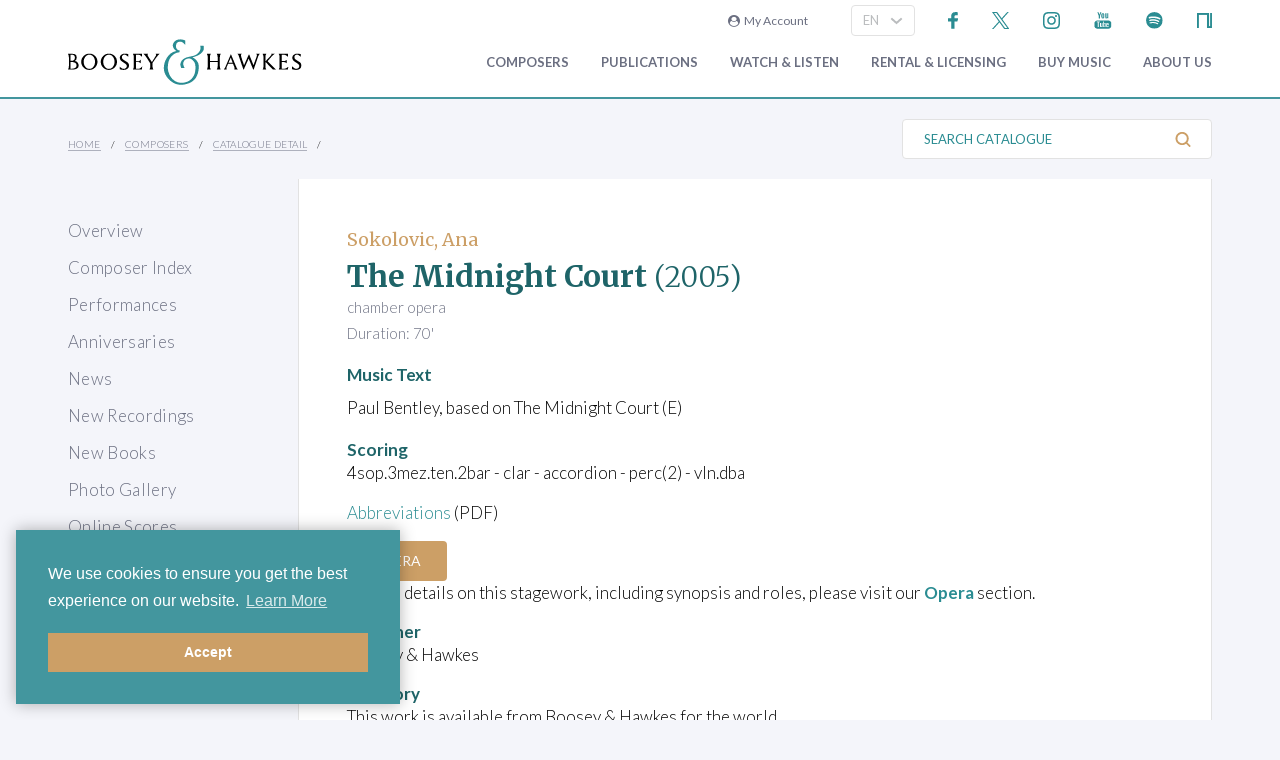

--- FILE ---
content_type: application/x-javascript
request_url: https://www.boosey.com/Scripts/popups.js?v=20180917
body_size: 87
content:
// this script is used by both the main site and the shop
$(document).ready(function () {
    var popupPosition = 0
    // Hide popups when anything is clicked, unless the clicked element was within popup and not a link
    $("body").click(function (evt) {
        if (!$(evt.target).closest("a").length && $(evt.target).closest(".sb_popup_hideclick").length) return;
        $(".sb_popup_hideclick").hide();
    });

    $("#js--profilebarContainer").on("click", ".js--sbLBB", function (evt) {
        evt.preventDefault();
        evt.stopPropagation();
        var $this = $(this);
        var $module = $($this.data("popupid"));
        
        $(".sb_popup_hideclick").not($module).hide();
        if ($this.data("popuppos") == "mid") {
            //prevent popup from moving to edge of screen
            if (popupPosition == 0){
                $module.css("left", ($this.position().left + $this.offsetParent().position().left) - (($module.outerWidth() - $this.outerWidth()) / 2));
            }
            popupPosition = ($this.position().left + $this.offsetParent().position().left) - (($module.outerWidth() - $this.outerWidth()) / 2);
        }
        $module.toggle();
        if ($module.hasClass("rtoggle--full")) $("body").toggleClass("rtoggle--full-open");
    });
});